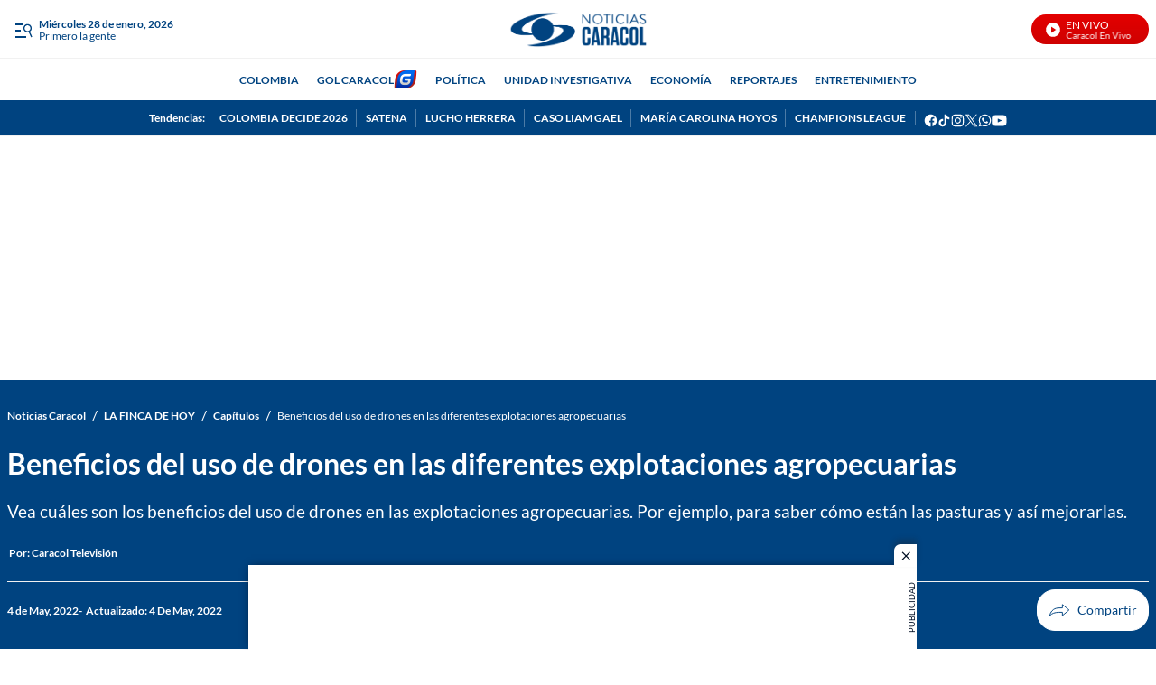

--- FILE ---
content_type: text/javascript
request_url: https://caracoltv.brightspotcdn.com/resource/00000170-1bb9-d093-affc-bff94caa0000/209.eac412a14df77cf7441e.js
body_size: 1165
content:
"use strict";(self.webpackChunkbrightspot_theme_default=self.webpackChunkbrightspot_theme_default||[]).push([[209],{209:function(e,t,i){i.r(t),i.d(t,{default:function(){return s}});var a=i(7476);const r={width:800,height:450,type:"media",autoplay:!0,controls_bar:{showFullscreen:!0}};class s extends HTMLElement{connectedCallback(){this.mediaStreamVideo=this.querySelector(".MediaStreamVideoPlayer-media"),this.mediaTokenStream=this.getAttribute("data-publicTokenEndpoint"),this.mediaStreamId=this.getAttribute("data-video-id"),this.autoInit=this.getAttribute("data-auto-init"),this.player=null,this.videoProvider="mdstrm",this.dataOrigin=this.getAttribute("data-signallive"),this.playerId=this.getAttribute("id");const e=this.mediaTokenStream?this.createLive.bind(this):this.createVideo.bind(this);this.loadPlayerScript(e),window.addEventListener("Ajax:SinglePageNavigation",(()=>{const e=this.mediaTokenStream?this.createLive.bind(this):this.createVideo.bind(this);this.loadPlayerScript(e)}))}createVideo(){const e=()=>{try{const e="signalLive"===this.dataOrigin,t={...r,id:this.mediaStreamId,...e&&{type:"live"},events:{onPlayerReady:()=>(0,a.f)("player-ready",this),onPlay:()=>(0,a.f)("player-play",this),onVideoEnd:()=>(0,a.f)("player-video-end",this)}};this.player=new MediastreamPlayer(this.playerId,t)}catch(e){console.error("Error initializing the player:",e.message,e.stack)}};this.mediaStreamVideo&&!this.autoInit?this.addEventListener("click",e):e()}createLive(){if(!this.mediaTokenStream)return void console.error("Media token stream is not defined.");const e=`${this.mediaTokenStream}?id=${this.mediaStreamId}`,t=async()=>{try{const t=await async function(e){let t=arguments.length>1&&void 0!==arguments[1]?arguments[1]:{};const{headers:i={},processResponse:a,...r}=t;try{const t=await fetch(e,{headers:{"Content-Type":"application/json",...i},...r});if(!t.ok)throw new Error(`HTTP error! Status: ${t.status}`);const s=await t.json();return a?a(s):s}catch(e){return console.error("Error fetching service data:",e.message),null}}(e,{headers:{Authorization:`Bearer ${e}`},processResponse:e=>e});if(t&&"object"==typeof t&&t.access_token){const e=t.access_token,i={...r,type:"live",id:this.mediaStreamId,access_token:e};try{new MediastreamPlayer(this.playerId,i).videoPlay()}catch(e){console.error("Error initializing the player:",e.message,e.stack)}}else console.error("Invalid response format or missing access token:",t)}catch(e){console.error("Error fetching service data:",e.message,e.stack)}};this.mediaStreamVideo?this.addEventListener("click",t):t()}loadPlayerScript(e){const t="mdstrm-player-api";if(document.getElementById(t))return void e();const i=document.createElement("script");i.src="https://platform-static.cdn.mdstrm.com/js/player_api.js",i.id=t,i.async=!0,i.onload=()=>{e()},i.onerror=()=>{console.error("Error download script.")},document.head.appendChild(i)}}},7476:function(e,t,i){i.d(t,{f:function(){return a}});const a=(e,t)=>{const i=new CustomEvent(e,{detail:{player:t.player,videoId:t.videoId,videoProvider:t.videoProvider},bubbles:!0,composed:!0});t.dispatchEvent(i)}}}]);

--- FILE ---
content_type: text/javascript
request_url: https://caracoltv.brightspotcdn.com/resource/00000170-1bb9-d093-affc-bff94caa0000/styleguide/All-article.min.7dd2310d05abe3d341a9cf7d1097e830.gz.js
body_size: 4298
content:
!function(){"use strict";var e,t,o={},r={};function n(e){var t=r[e];if(void 0!==t)return t.exports;var i=r[e]={exports:{}};return o[e].call(i.exports,i,i.exports,n),i.exports}function i(e,t,o){return(t=function(e){var t=function(e,t){if("object"!=typeof e||null===e)return e;var o=e[Symbol.toPrimitive];if(void 0!==o){var r=o.call(e,"string");if("object"!=typeof r)return r;throw new TypeError("@@toPrimitive must return a primitive value.")}return String(e)}(e);return"symbol"==typeof t?t:String(t)}(t))in e?Object.defineProperty(e,t,{value:o,enumerable:!0,configurable:!0,writable:!0}):e[t]=o,e}n.m=o,n.n=function(e){var t=e&&e.__esModule?function(){return e.default}:function(){return e};return n.d(t,{a:t}),t},n.d=function(e,t){for(var o in t)n.o(t,o)&&!n.o(e,o)&&Object.defineProperty(e,o,{enumerable:!0,get:t[o]})},n.f={},n.e=function(e){return Promise.all(Object.keys(n.f).reduce((function(t,o){return n.f[o](e,t),t}),[]))},n.u=function(e){return e+"."+{9:"360228c713c2beb536b7",26:"175e1209d1cf33d77cd4",129:"43548bb38ef1f2cc1f01",209:"eac412a14df77cf7441e",380:"af087d43d2a0fc76d83c",468:"c3fed6ba6ad95b333180",621:"d7a763a71810b9f27ac6",1126:"8fd5caf31b53af6cb49c",2187:"33b7a1aa7276f11ffcff",2442:"fef27319f453b06a2e42",3308:"f8cc3c79fb64ea13671a",3869:"45cf2f893270379ef73b",4173:"a77a576bc340569fd438",4584:"95eecb2fec2c2bf871fc",4934:"0a513a4777995271eaec",4966:"ceebf38278622a7dde6c",5058:"b65039252182d66d4307",5539:"9642f91e8d6fac1734d7",5554:"0c0decb6cc1fa4ec272e",5868:"cd88decee07bd9aedacb",5871:"16fa11fdf70c1555601d",6089:"ef70d120a3873be5dcd4",6158:"c85cf032a09651d1423f",7158:"c1e3d0f785b14b1854ad",7536:"bd9a14513a703abdad64",7937:"a7a2da51313b62c3b41e",8467:"37334edf665ad59fd57a",8580:"b14880c6250ea9f1c6c2",9322:"274ad6c03eb49d89019f"}[e]+".js"},n.miniCssF=function(e){},n.g=function(){if("object"==typeof globalThis)return globalThis;try{return this||new Function("return this")()}catch(e){if("object"==typeof window)return window}}(),n.o=function(e,t){return Object.prototype.hasOwnProperty.call(e,t)},e={},t="brightspot-theme-default:",n.l=function(o,r,i,a){if(e[o])e[o].push(r);else{var l,s;if(void 0!==i)for(var d=document.getElementsByTagName("script"),c=0;c<d.length;c++){var u=d[c];if(u.getAttribute("src")==o||u.getAttribute("data-webpack")==t+i){l=u;break}}l||(s=!0,(l=document.createElement("script")).charset="utf-8",l.timeout=120,n.nc&&l.setAttribute("nonce",n.nc),l.setAttribute("data-webpack",t+i),l.src=o),e[o]=[r];var m=function(t,r){l.onerror=l.onload=null,clearTimeout(p);var n=e[o];if(delete e[o],l.parentNode&&l.parentNode.removeChild(l),n&&n.forEach((function(e){return e(r)})),t)return t(r)},p=setTimeout(m.bind(null,void 0,{type:"timeout",target:l}),12e4);l.onerror=m.bind(null,l.onerror),l.onload=m.bind(null,l.onload),s&&document.head.appendChild(l)}},n.r=function(e){"undefined"!=typeof Symbol&&Symbol.toStringTag&&Object.defineProperty(e,Symbol.toStringTag,{value:"Module"}),Object.defineProperty(e,"__esModule",{value:!0})},function(){var e;n.g.importScripts&&(e=n.g.location+"");var t=n.g.document;if(!e&&t&&(t.currentScript&&(e=t.currentScript.src),!e)){var o=t.getElementsByTagName("script");o.length&&(e=o[o.length-1].src)}if(!e)throw new Error("Automatic publicPath is not supported in this browser");e=e.replace(/#.*$/,"").replace(/\?.*$/,"").replace(/\/[^\/]+$/,"/"),n.p=e+"../"}(),function(){var e={344:0};n.f.j=function(t,o){var r=n.o(e,t)?e[t]:void 0;if(0!==r)if(r)o.push(r[2]);else{var i=new Promise((function(o,n){r=e[t]=[o,n]}));o.push(r[2]=i);var a=n.p+n.u(t),l=new Error;n.l(a,(function(o){if(n.o(e,t)&&(0!==(r=e[t])&&(e[t]=void 0),r)){var i=o&&("load"===o.type?"missing":o.type),a=o&&o.target&&o.target.src;l.message="Loading chunk "+t+" failed.\n("+i+": "+a+")",l.name="ChunkLoadError",l.type=i,l.request=a,r[1](l)}}),"chunk-"+t,t)}};var t=function(t,o){var r,i,a=o[0],l=o[1],s=o[2],d=0;if(a.some((function(t){return 0!==e[t]}))){for(r in l)n.o(l,r)&&(n.m[r]=l[r]);s&&s(n)}for(t&&t(o);d<a.length;d++)i=a[d],n.o(e,i)&&e[i]&&e[i][0](),e[i]=0},o=self.webpackChunkbrightspot_theme_default=self.webpackChunkbrightspot_theme_default||[];o.forEach(t.bind(null,0)),o.push=t.bind(null,o.push.bind(o))}();class a{constructor(){i(this,"customElementsMap",new Map),i(this,"debounceTimeout",null),i(this,"registrationInProgress",new Set),i(this,"mutationObserver",new MutationObserver((e=>{for(const t of e)for(const e of t.addedNodes)if(1===e.nodeType)for(const[t,o]of this.customElementsMap)(e.matches(t)||e.querySelector(t))&&(window.customElements.get(t)||this.registrationInProgress.has(t)||this.registerCustomElementWithDynamicImport(o))}))),this.mutationObserver.observe(document.body,{childList:!0,subtree:!0})}registerComponent(e){this.customElementsMap.set(e.elementName,e),document.querySelector(e.elementName)&&this.registerCustomElementWithDynamicImport(e)}async registerCustomElementWithDynamicImport(e){let{elementName:t,importModule:o}=e;try{if(this.registrationInProgress.has(t))return;if(this.registrationInProgress.add(t),!window.customElements.get(t)){const{default:e}=await o();window.customElements.define(t,e)}this.customElementsMap.delete(t),this.registrationInProgress.delete(t)}catch(e){this.registrationInProgress.delete(t),console.error(`Error importing "${t}":`,e)}}}var l=new Promise((e=>{"loading"===document.readyState?document.addEventListener("DOMContentLoaded",e):e()}));class s{constructor(){this.headSelector='head > title, head > meta, head > link:not([rel="preload"]), head > style[data-cssvarsponyfill], head > script[type="application/ld+json"]',this.headSelectorArticle='head > title, head > meta, head > link, head > style[data-cssvarsponyfill], head > script[type="application/ld+json"]',this.bodySelector="body > bs-page",this.bodyScriptSelector='body > bs-page script:not([type="text/bsptemplate"]):not([type="application/ld+json"])',this.pageScriptSelector='body > [data-page-scripts="true"] script',this.inProgress=!1,function e(){void 0===window.singlePageNavigation?setTimeout(e.bind(this),150):this.init()}.call(this)}init(){!0===window.singlePageNavigation&&this.createEventListeners()}pullRequest(e,t){if(this.inProgress)return;this.inProgress=!0,this.showLoader();const o=document.querySelector("html").classList.contains("ArticlePage");o&&(this.headSelector=this.headSelectorArticle),window.fetch(e).then((e=>e.ok?e.text():null)).then((r=>{if(!r)return void this.removeLoader();let n=(new window.DOMParser).parseFromString(r,"text/html");window.googletag&&window.googletag.destroySlots();for(let e of document.querySelector("html").attributes)document.querySelector("html").removeAttribute(e.name);for(let e of n.querySelector("html").attributes)document.querySelector("html").setAttributeNode(e.cloneNode(!0));let i=document.querySelectorAll(this.headSelector);for(let e=i.length;e--;)i[e].remove();let a=n.querySelectorAll(this.headSelector);for(let e=0;e<a.length;e++)document.querySelector("head").prepend(a[e]);for(let e of document.querySelector("body").attributes)document.querySelector("body").removeAttribute(e.name);for(let e of n.querySelector("body").attributes)document.querySelector("body").setAttributeNode(e.cloneNode(!0));let l=document.querySelectorAll(this.bodySelector);for(let e=l.length;e--;)l[e].parentNode&&l[e].parentNode.removeChild(l[e]);let s=n.querySelectorAll(this.bodySelector);for(let e=0;e<s.length;e++)document.querySelector("body").prepend(s[e]);if(o){let e=document.querySelectorAll(this.pageScriptSelector);for(let t=e.length;t--;)e[t].parentNode&&e[t].parentNode.removeChild(e[t]);let t=n.querySelectorAll(this.pageScriptSelector);for(let e=0;e<t.length;e++)document.querySelector('body > [data-page-scripts="true"]').append(t[e]);this.createScripts(this.pageScriptSelector)}if(t&&window.history.pushState({},null,e),"scrollRestoration"in window.history&&(window.history.scrollRestoration="manual"),window.scrollTo(0,0),this.createScripts(this.bodyScriptSelector),window.FB&&window.FB.XFBML.parse(),window.instgrm&&window.instgrm.Embeds.process(),document.querySelector(".TweetUrl")){window.twttr;let e=function(){void 0!==window.twttr&&void 0!==window.twttr.widgets&&"function"==typeof window.twttr.widgets.load?window.twttr.widgets.load():setTimeout(e,150)};e()}this.dispatchEventToListeners()})).then(this.inProgress=!1).catch((e=>{console.error(e.message)}))}createScripts(e){let t=document.querySelectorAll(e);for(let e=0;e<t.length;e++){let o=document.createElement("script");o.innerHTML=t[e].textContent;for(let r of t[e].attributes)o.setAttributeNode(r.cloneNode(!0));t[e].replaceWith(o)}}showLoader(){let e=document.createElement("div");e.className="preload",document.querySelector(this.bodySelector).prepend(e)}removeLoader(){document.querySelector(".preload").remove()}createEventListeners(){window.addEventListener("click",(e=>{let t=e.target.closest("a");if((null===t||"_blank"!==t.getAttribute("target"))&&t){let o=t.getAttribute("href")||"",r=t.getAttribute("rel")||"";(t.hostname===window.location.hostname||0===o.indexOf(".")||0===o.indexOf("/")||o.indexOf(":")>o.indexOf("/"))&&"nofollow"!==r&&this.isNecessarySinglePageNavigation()&&(e.preventDefault(),e.stopPropagation(),this.pullRequest(o,!0))}})),window.addEventListener("popstate",(()=>{if(this.isNecessarySinglePageNavigation()){let e=window.location.href;this.pullRequest(e,!1)}})),window.addEventListener("submit",(e=>{let t=e.target.closest("form.Page-header-search-form");if(t){e.preventDefault(),e.stopPropagation();let r=new window.URL(t.getAttribute("action")),n=new window.FormData(t);for(var o of n)r.searchParams.append(o[0],o[1]);this.pullRequest(r.href,!0)}}))}dispatchEventToListeners(){let e=new window.CustomEvent("Ajax:SinglePageNavigation");window.dispatchEvent(e)}isNecessarySinglePageNavigation(){return!0!==window.validateIfSinglePageNavigationIsNecessary||!0!==(document.querySelector(".AudioPlayerModuleFloating audio")||document.querySelector(".AudioPlayerModuleAdvanced audio")).paused}}const d=[{elementName:"ps-audio-player-module",importModule:()=>n.e(468).then(n.bind(n,468))},{elementName:"ps-audio-player-module-floating",importModule:()=>n.e(621).then(n.bind(n,621))},{elementName:"ps-audio-player-module-advanced",importModule:()=>n.e(4934).then(n.bind(n,4934))},{elementName:"ps-banner",importModule:()=>n.e(7158).then(n.bind(n,7158))},{elementName:"ps-carousel",importModule:()=>Promise.all([n.e(2442),n.e(5058)]).then(n.bind(n,5058))},{elementName:"ps-countdown",importModule:()=>n.e(9322).then(n.bind(n,9322))},{elementName:"ps-checkbox-input",importModule:()=>n.e(8467).then(n.bind(n,8467))},{elementName:"ps-email-input",importModule:()=>n.e(5871).then(n.bind(n,5871))},{elementName:"ps-embassy",importModule:()=>n.e(7937).then(n.bind(n,7937))},{elementName:"ps-firebase-push",importModule:()=>Promise.all([n.e(4966),n.e(3308)]).then(n.bind(n,3308))},{elementName:"ps-live-banner",importModule:()=>n.e(1126).then(n.bind(n,1126))},{elementName:"ps-livemedia",importModule:()=>n.e(5539).then(n.bind(n,5539))},{elementName:"ps-mediastream",importModule:()=>n.e(209).then(n.bind(n,209))},{elementName:"ps-form-newsletter",importModule:()=>n.e(2187).then(n.bind(n,2187))},{elementName:"ps-captcha-input",importModule:()=>n.e(7536).then(n.bind(n,7536))},{elementName:"ps-google-captcha",importModule:()=>n.e(8580).then(n.bind(n,8580))},{elementName:"ps-header",importModule:()=>n.e(6089).then(n.bind(n,6089))},{elementName:"ps-menu",importModule:()=>n.e(3869).then(n.bind(n,3869))},{elementName:"ps-policies-banner",importModule:()=>n.e(6158).then(n.bind(n,6158))},{elementName:"ps-toggler",importModule:()=>n.e(4584).then(n.bind(n,4584))},{elementName:"ps-raffle",importModule:()=>Promise.all([n.e(2442),n.e(4173)]).then(n.bind(n,4173))},{elementName:"ps-schedule-week",importModule:()=>n.e(129).then(n.bind(n,129))},{elementName:"ps-textarea",importModule:()=>n.e(5554).then(n.bind(n,5554))},{elementName:"ps-video-playlist",importModule:()=>n.e(9).then(n.bind(n,9))},{elementName:"ps-youtubeplayer",importModule:()=>n.e(26).then(n.bind(n,26))},{elementName:"ps-lazy-section",importModule:()=>n.e(5868).then(n.bind(n,5868))},{elementName:"ps-share-button",importModule:()=>n.e(380).then(n.bind(n,380))}];l.then((async()=>{const e=new a;d.forEach((t=>e.registerComponent(t))),new s}))}();